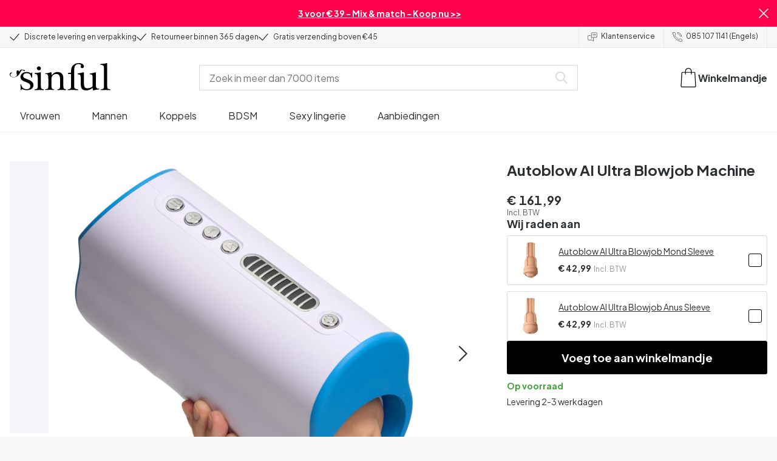

--- FILE ---
content_type: application/javascript; charset=UTF-8
request_url: https://dev.visualwebsiteoptimizer.com/j.php?a=846284&u=https%3A%2F%2Fwww.sinful.nl%2Fp%2Fautoblow-ai-ultra-blowjob-machine%2F2030481&vn=2.1&x=true
body_size: 11419
content:
(function(){function _vwo_err(e){function gE(e,a){return"https://dev.visualwebsiteoptimizer.com/ee.gif?a=846284&s=j.php&_cu="+encodeURIComponent(window.location.href)+"&e="+encodeURIComponent(e&&e.message&&e.message.substring(0,1e3)+"&vn=")+(e&&e.code?"&code="+e.code:"")+(e&&e.type?"&type="+e.type:"")+(e&&e.status?"&status="+e.status:"")+(a||"")}var vwo_e=gE(e);try{typeof navigator.sendBeacon==="function"?navigator.sendBeacon(vwo_e):(new Image).src=vwo_e}catch(err){}}try{var extE=0,prevMode=false;window._VWO_Jphp_StartTime = (window.performance && typeof window.performance.now === 'function' ? window.performance.now() : new Date().getTime());;;(function(){window._VWO=window._VWO||{};var aC=window._vwo_code;if(typeof aC==='undefined'){window._vwo_mt='dupCode';return;}if(window._VWO.sCL){window._vwo_mt='dupCode';window._VWO.sCDD=true;try{if(aC){clearTimeout(window._vwo_settings_timer);var h=document.querySelectorAll('#_vis_opt_path_hides');var x=h[h.length>1?1:0];x&&x.remove();}}catch(e){}return;}window._VWO.sCL=true;;window._vwo_mt="live";var localPreviewObject={};var previewKey="_vis_preview_"+846284;var wL=window.location;;try{localPreviewObject[previewKey]=window.localStorage.getItem(previewKey);JSON.parse(localPreviewObject[previewKey])}catch(e){localPreviewObject[previewKey]=""}try{window._vwo_tm="";var getMode=function(e){var n;if(window.name.indexOf(e)>-1){n=window.name}else{n=wL.search.match("_vwo_m=([^&]*)");n=n&&atob(decodeURIComponent(n[1]))}return n&&JSON.parse(n)};var ccMode=getMode("_vwo_cc");if(window.name.indexOf("_vis_heatmap")>-1||window.name.indexOf("_vis_editor")>-1||ccMode||window.name.indexOf("_vis_preview")>-1){try{if(ccMode){window._vwo_mt=decodeURIComponent(wL.search.match("_vwo_m=([^&]*)")[1])}else if(window.name&&JSON.parse(window.name)){window._vwo_mt=window.name}}catch(e){if(window._vwo_tm)window._vwo_mt=window._vwo_tm}}else if(window._vwo_tm.length){window._vwo_mt=window._vwo_tm}else if(location.href.indexOf("_vis_opt_preview_combination")!==-1&&location.href.indexOf("_vis_test_id")!==-1){window._vwo_mt="sharedPreview"}else if(localPreviewObject[previewKey]){window._vwo_mt=JSON.stringify(localPreviewObject)}if(window._vwo_mt!=="live"){;if(typeof extE!=="undefined"){extE=1}if(!getMode("_vwo_cc")){(function(){var cParam='';try{if(window.VWO&&window.VWO.appliedCampaigns){var campaigns=window.VWO.appliedCampaigns;for(var cId in campaigns){if(campaigns.hasOwnProperty(cId)){var v=campaigns[cId].v;if(cId&&v){cParam='&c='+cId+'-'+v+'-1';break;}}}}}catch(e){}var prevMode=false;_vwo_code.load('https://dev.visualwebsiteoptimizer.com/j.php?mode='+encodeURIComponent(window._vwo_mt)+'&a=846284&f=1&u='+encodeURIComponent(window._vis_opt_url||document.URL)+'&eventArch=true'+'&x=true'+cParam,{sL:window._vwo_code.sL});if(window._vwo_code.sL){prevMode=true;}})();}else{(function(){window._vwo_code&&window._vwo_code.finish();_vwo_ccc={u:"/j.php?a=846284&u=https%3A%2F%2Fwww.sinful.nl%2Fp%2Fautoblow-ai-ultra-blowjob-machine%2F2030481&vn=2.1&x=true"};var s=document.createElement("script");s.src="https://app.vwo.com/visitor-behavior-analysis/dist/codechecker/cc.min.js?r="+Math.random();document.head.appendChild(s)})()}}}catch(e){var vwo_e=new Image;vwo_e.src="https://dev.visualwebsiteoptimizer.com/ee.gif?s=mode_det&e="+encodeURIComponent(e&&e.stack&&e.stack.substring(0,1e3)+"&vn=");aC&&window._vwo_code.finish()}})();
;;window._vwo_cookieDomain="sinful.nl";;;;_vwo_surveyAssetsBaseUrl="https://cdn.visualwebsiteoptimizer.com/";;if(prevMode){return}if(window._vwo_mt === "live"){window.VWO=window.VWO||[];window._vwo_acc_id=846284;window.VWO._=window.VWO._||{};;;window.VWO.visUuid="D1E0ED246428DD041228851D62B10D171|3d684dfd6a9ca7624ac06c50c80c8b1f";
;_vwo_code.sT=_vwo_code.finished();window.VWO=window.VWO||[];window.VWO.consentMode=window.VWO.consentMode||{};window.VWO.consentMode.vTC=function(c,a,e,d,b,z,g,sT){const useLocalStorage=sT==="ls";const cookieName="_vwo_uuid_v2";const escapedCookieName=cookieName.replace(/([.*+?^${}()|[\]\\])/g,"\\$1");const cookieDomain=g;function getValue(){if(useLocalStorage){return localStorage.getItem(cookieName)}else{const match=e.cookie.replace(/(?:(?:^|.*;\s*)_vwo_uuid_v2\s*=\s*([^;]*).*$)|^.*$/,"$1");return match&&match!==e.cookie?match:null}}function setValue(value,days){if(useLocalStorage){localStorage.setItem(cookieName,value)}else{e.cookie=cookieName+"="+value+"; expires="+new Date(864e5*days+ +new Date).toGMTString()+"; domain="+cookieDomain+"; path=/"}}let existingValue=null;if(sT){const cookieMatch=e.cookie.replace(/(?:(?:^|.*;\s*)_vwo_uuid_v2\s*=\s*([^;]*).*$)|^.*$/,"$1");const cookieValue=cookieMatch&&cookieMatch!==e.cookie?cookieMatch:null;const lsValue=localStorage.getItem(cookieName);if(useLocalStorage){if(lsValue){existingValue=lsValue;if(cookieValue){e.cookie=cookieName+"=; expires=Thu, 01 Jan 1970 00:00:01 GMT; domain="+cookieDomain+"; path=/"}}else if(cookieValue){localStorage.setItem(cookieName,cookieValue);e.cookie=cookieName+"=; expires=Thu, 01 Jan 1970 00:00:01 GMT; domain="+cookieDomain+"; path=/";existingValue=cookieValue}}else{if(cookieValue){existingValue=cookieValue;if(lsValue){localStorage.removeItem(cookieName)}}else if(lsValue){e.cookie=cookieName+"="+lsValue+"; expires="+new Date(864e5*366+ +new Date).toGMTString()+"; domain="+cookieDomain+"; path=/";localStorage.removeItem(cookieName);existingValue=lsValue}}a=existingValue||a}else{a=e.cookie.replace(/(?:(?:^|.*;\s*)_vwo_uuid_v2\s*=\s*([^;]*).*$)|^.*$/,"$1")||a}-1==e.cookie.indexOf("_vis_opt_out")&&-1==d.location.href.indexOf("vwo_opt_out=1")&&(window.VWO.visUuid=a),a=a.split("|"),b=new Image,g=window._vis_opt_domain||c||d.location.hostname.replace(/^www\./,""),b.src="https://dev.visualwebsiteoptimizer.com/eu01/v.gif?cd="+(window._vis_opt_cookieDays||0)+"&a=846284&d="+encodeURIComponent(d.location.hostname.replace(/^www\./,"") || c)+"&u="+a[0]+"&h="+a[1]+"&t="+z,d.vwo_iehack_queue=[b],setValue(a.join("|"),366)}.bind(null,"sinful.nl",window.VWO.visUuid,document,window,0,_vwo_code.sT,"sinful.nl","false"||null);
;clearTimeout(window._vwo_settings_timer);window._vwo_settings_timer=null;;;;;var vwoCode=window._vwo_code;if(vwoCode.filterConfig&&vwoCode.filterConfig.filterTime==="balanced"){vwoCode.removeLoaderAndOverlay()}var vwo_CIF=false;var UAP=false;;;var _vwo_style=document.getElementById('_vis_opt_path_hides'),_vwo_css=(vwoCode.hide_element_style?vwoCode.hide_element_style():'{opacity:0 !important;filter:alpha(opacity=0) !important;background:none !important;transition:none !important;}')+':root {--vwo-el-opacity:0 !important;--vwo-el-filter:alpha(opacity=0) !important;--vwo-el-bg:none !important;--vwo-el-ts:none !important;}',_vwo_text="" + _vwo_css;window.VWO=window.VWO||[];window.VWO.consentMode=window.VWO.consentMode||{};window.VWO.consentMode.hideVwoText= function(){if (_vwo_style) { var e = _vwo_style.classList.contains("_vis_hide_layer") && _vwo_style; if (UAP && !UAP() && vwo_CIF && !vwo_CIF()) { e ? e.parentNode.removeChild(e) : _vwo_style.parentNode.removeChild(_vwo_style) } else { if (e) { var t = _vwo_style = document.createElement("style"), o = document.getElementsByTagName("head")[0], s = document.querySelector("#vwoCode"); t.setAttribute("id", "_vis_opt_path_hides"), s && t.setAttribute("nonce", s.nonce), t.setAttribute("type", "text/css"), o.appendChild(t) } if (_vwo_style.styleSheet) _vwo_style.styleSheet.cssText = _vwo_text; else { var l = document.createTextNode(_vwo_text); _vwo_style.appendChild(l) } e ? e.parentNode.removeChild(e) : _vwo_style.removeChild(_vwo_style.childNodes[0])}}};;window.VWO.ssMeta = { enabled: 0, noSS: 0 };;(function(){window.VWO=window.VWO||[];var i=window.VWO.consentMode=window.VWO.consentMode||{};function c(e,t){true?window.VWO._&&window.VWO._.phoenixMT&&window.VWO._.phoenixMT.trigger(e):window.VWO.consentMode[t]&&window.VWO.consentMode[t]()}function n(){i.tLocked=!0,[i.cTTimer,i.popupTimer].forEach(clearInterval)}function s(){document.cookie.includes("_vwo_consent=")&&i.setCookie("",0)}i.tLocked=!1,i.iLocked=!1,i.states={ACCEPTED:1,PENDING:2,REJECTED:3},i.hideVwoText||(i.hideVwoText=()=>{}),i.cConfig={pS:"",bE:null,cT:2000,cPB:"B",eT:true,cPBEexp:[]},i.cConfig.cPBEexp&&Array.isArray(i.cConfig.cPBEexp)&&(i._cPBEexpTypes=i.cConfig.cPBEexp),i.cookieName="_vwo_consent",i.domain=window._vis_opt_domain||window._vwo_cookieDomain||window.location.host,window.VWO.init=function(e){var t,o,{iState:e,tState:n}=function(e){var t=i.getState().split(",");if("object"==typeof e&&null!==e)return{iState:e.i||parseInt(t[0],10),tState:e.t||parseInt(t[1],10)};t=parseInt(e,10);return{iState:t,tState:t}}(e);o=n,(t=e)&&o&&(t!=i.states.PENDING||o!=i.states.PENDING)&&(i.setState(e+","+n),function(e){if(i.cConfig.eT){if(e==i.states.REJECTED)return i.processRejected(e),c("cCR","onConsentRejected");e==i.states.ACCEPTED&&"B"!==i.cConfig.cPB&&(i.hT=!1,i.cCA=!0,i.dT=!1,c("cCA","onConsentAccepted")),"B"===i.cConfig.cPB&&!function(e){i.tLocked||(e==i.states.ACCEPTED&&i.cConfig.bE&&"undefined"!=typeof _vwo_text&&i.hideVwoText(),i.handleBlockState(e))}(e)}}(n),i.handleInsightsState(e))},i.handleBlockState=function(e){var{ACCEPTED:t,REJECTED:o}=i.states;e==t?(c("cCA","onConsentAccepted"),i.initLoad(e),n()):e==o&&i.processRejected(e)},i.handleInsightsState=function(e){var{ACCEPTED:t,REJECTED:o}=i.states;i.iLocked||(e==t?(i.hTI=!1,c("cCAI","onInsightsConsentAccepted"),i.iLocked=!0):e==o?i.insightsRejected():i.hTI=!0)},i.handleState=function(e){var{ACCEPTED:t,REJECTED:o}=i.states;e!=t&&e!=o||i[e==t?"initLoad":"processRejected"](e)},i.handleBlock=function(e,t){var o;t.eT&&(i.strictMode&&e!=this.states.ACCEPTED?(i.dT=!0,i.tLocked=!0,s(),(o=document.getElementById("_vis_opt_path_hides"))&&o.parentNode.removeChild(o),this.handleState(this.states.PENDING)):(this.hideForBlock(e,t),this.handleBlockState(e)))},i.hideForBlock=function(e,t){if(null===e||e==this.states.PENDING){this.setTimerAndApplyFilter(t);try{var o="undefined"!=typeof _vwo_text?_vwo_text:""}catch(e){}-1!==o.indexOf("body")?(t=document.getElementById("_vis_opt_path_hides"))&&(t.removeAttribute("style"),"style"===t.tagName.toLowerCase())&&(t.textContent=""):this.hideVwoText()}else e==this.states.ACCEPTED&&this.hideVwoText()},i.handleOtherModes=function(e){if(!e||e==this.states.PENDING)return this.initLoad(e);this.handleState(e)},i.selectMode=function(e){var t=this.states;if(!e)return this.processRejected(t.REJECTED)&&this.insightsRejected();var[o,n]=this.getState().split(",");e.eT?(window.VWO.consentMode.cReady=!1,"A"===e.cPB&&n!=t.REJECTED&&i.vTC&&i.vTC(),"B"===e.cPB?this.handleBlock(n,e):this.handleOtherModes(n)):i.vTC&&i.vTC(),this.handleInsightsState(o)},i.setTimerAndApplyFilter=function(e){if(e.cT)try{i.applyFilters(e),i.popupTimer=setInterval((function(){i.applyFilters(e)&&clearInterval(i.popupTimer)}),100),i.cTTimer=setTimeout((function(){i.tLocked=!0,i.iLocked=!0,i.timeOut=!0,true?window.VWO._&&window.VWO._.phoenixMT&&window.VWO._.phoenixMT.trigger("cCT"):i.onConsentTimeout&&i.onConsentTimeout(),i.processRejected(i.states.REJECTED),clearInterval(i.popupTimer)}),e.cT)}catch(e){}},i.setState=function(e){let t=[];var o,n=document.cookie.split("; ").find(e=>e.startsWith("_vwo_consent=")),n=(n&&([o,...n]=decodeURIComponent(n.split("=")[1]).split(":"),t=n),encodeURIComponent(e+":"+t.join(":")));this.setCookie(n)},i.getState=function(){var o=document.cookie.match("(^|;)\\s*"+this.cookieName+"=\\s*([^;]+)");if(o){let[e,t]=decodeURIComponent(o[2]).split(":")[0].split(",");return t&&e||(t=e||"2",e=t),e+","+t}return o=encodeURIComponent("2,2:~"),this.setCookie(o),"2,2"},i.setCookie=function(e,t=31536e3){if(i.strictMode&&e[0]!=i.states.ACCEPTED&&0<t)return s();e=`_vwo_consent=${e}; path=/;domain=.${this.domain};max-age=`+t,t=window.VWO.ssMeta;t&&t.enabled&&!t.noSS&&(e+="; secure; samesite=none; Partitioned;"),document.cookie=e},i.initLoad=function(e){if(!window.VWO.consentMode.cReady)if(window.VWO.consentMode.cReady=!0,window.VWO.initVWOLib&&window.VWO.initVWOLib(),e!=i.states.PENDING||"P"!==i.cConfig.cPB&&"B"!==i.cConfig.cPB)i.hT=!1,i.vTC&&i.vTC(),i.processRejected(e),e==i.states.REJECTED&&(i.dT=!0),i.cCA=e==i.states.ACCEPTED;else{"P"===i.cConfig.cPB&&(i.hT=!0),i.deferredQueue=[];const t="undefined"!=typeof _vwo_code&&_vwo_code.finished();i.deferredQueue.push({method:"fn",payload:()=>{if("undefined"==typeof _vwo_code)return i.vTC&&i.vTC();var e=window._vwo_code.finished;window._vwo_code.finished=()=>t||!1,i.vTC&&i.vTC(),window._vwo_code.finished=e}})}},i.applyFilters=function(e){try{var t=window._vwo_code&&_vwo_text===_vwo_css;if(!t){var o,n,i,c,s,d,a,r,l,_,h=document.querySelector(e.pS);if(h||!document.getElementById("_vis_opt_overlay"))return o=2147483647,h&&((n=window.getComputedStyle(h).getPropertyValue("z-index"))&&"auto"!==n||(n=o),h.style.zIndex=n),i="position: fixed; top: 0; left: 0; right: 0; bottom: 0; height: 100%; width: 100%;-webkit-filter: blur(5px); filter: blur(5px); backdrop-filter: saturate(180%) blur(3px); -webkit-backdrop-filter: saturate(180%) blur(3px); z-index:"+((n=n||o)-1)+";",c=document.getElementById("_vis_opt_overlay"),s=e.bE?".vwo-overlay {"+i+"}":"",c?c.styleSheet?c.styleSheet.cssText=s:(d=document.createTextNode(s),c.appendChild(d),c.removeChild(c.childNodes[0])):(a=document.createElement("style"),r=document.getElementsByTagName("head")[0],l=document.getElementsByTagName("body")[0],(_=document.createElement("div")).classList.add("vwo-overlay"),l.prepend(_),a.setAttribute("id","_vis_opt_overlay"),a.setAttribute("type","text/css"),a.styleSheet?a.styleSheet.cssText=s:a.appendChild(document.createTextNode(s)),r.appendChild(a)),!!h}}catch(e){}},i.insightsRejected=function(){i.dTI=!0,c("cCRI","onInsightsConsentRejected"),i.iLocked=!0},i.processRejected=function(e){e==i.states.REJECTED&&(i.dT=!0,document.querySelectorAll('[id^="_vis_opt_path_hides"]').forEach(e=>e&&e.parentNode.removeChild(e)));var e=document.getElementsByClassName("vwo-overlay"),t=document.getElementsByClassName("vwo-content-loader"),o=document.getElementById("_vis_opt_overlay");(e=e&&e[0])&&e.parentElement.removeChild(e),(t=t&&t[0])&&t.parentElement.removeChild(t),o&&o.parentElement.removeChild(o),n()},"B"===i.cConfig.cPB&&i.cConfig.eT||i.hideVwoText(),"B"===i.cConfig.cPB&&(i.cConfig.cT<=0||null===i.cConfig.cT)&&i.cConfig.eT&&(i.strictMode=1);try{}catch(e){"function"==typeof _vwo_err&&_vwo_err(e)}i.selectMode(i.cConfig),window.VWO.consentState&&window.VWO.init(window.VWO.consentState)})();
;VWO._=VWO._||{};window._vwo_clicks=false;VWO._.allSettings=(function(){return{dataStore:{campaigns:{41:{"ep":1733388592000,"clickmap":0,"globalCode":[],"version":4,"muts":{"post":{"enabled":true,"refresh":true}},"mt":{"1":"9913903"},"triggers":[9660285],"pg_config":["1738258"],"segment_code":"true","exclude_url":"","ps":false,"metrics":[{"type":"g","id":1,"metricId":0}],"status":"RUNNING","urlRegex":"","ss":null,"type":"VISUAL_AB","pgre":true,"goals":{"1":{"identifier":null,"mca":false,"type":"CUSTOM_GOAL","url":"._vwo_coal_1727176851088"}},"pc_traffic":100,"id":41,"combs":{"1":0,"2":1},"varSegAllowed":false,"manual":false,"sections":{"1":{"variation_names":{"1":"Control","2":"Variation-1"},"segment":{"1":1,"2":1},"triggers":[],"variations":{"1":[{"rtag":"R_846284_41_1_1_0","xpath":".yrijto4b > div:nth-of-type(2) > div:nth-of-type(3) > button:nth-of-type(1)","dHE":true,"tag":"C_846284_41_1_1_0"}],"2":[{"xpath":".yrijtocd","tag":"C_846284_41_1_2_0","rtag":"R_846284_41_1_2_0"},{"xpath":".whewkv2 > div:nth-of-type(1) > div:nth-of-type(1) > article:nth-of-type(1) > p:nth-of-type(1) > a:nth-of-type(1) > span:nth-of-type(1)","tag":"C_846284_41_1_2_1","rtag":"R_846284_41_1_2_1"},{"xpath":".whewkv2 > div:nth-of-type(1) > div:nth-of-type(2) > article:nth-of-type(1) > p:nth-of-type(1) > a:nth-of-type(1) > span:nth-of-type(1)","tag":"C_846284_41_1_2_2","rtag":"R_846284_41_1_2_2"},{"xpath":".whewkv2 > div:nth-of-type(1) > div:nth-of-type(3) > article:nth-of-type(1) > p:nth-of-type(1) > a:nth-of-type(1) > span:nth-of-type(1)","tag":"C_846284_41_1_2_3","rtag":"R_846284_41_1_2_3"},{"xpath":".whewkv2 > div:nth-of-type(1) > div:nth-of-type(4) > article:nth-of-type(1) > p:nth-of-type(1) > a:nth-of-type(1) > span:nth-of-type(1)","tag":"C_846284_41_1_2_4","rtag":"R_846284_41_1_2_4"},{"xpath":".whewkv2 > div:nth-of-type(1) > div:nth-of-type(5) > article:nth-of-type(1) > p:nth-of-type(1) > a:nth-of-type(1) > span:nth-of-type(1)","tag":"C_846284_41_1_2_5","rtag":"R_846284_41_1_2_5"},{"xpath":".yrijto4b > div:nth-of-type(2) > div:nth-of-type(5) > div:nth-of-type(1) > span:nth-of-type(3)","tag":"C_846284_41_1_2_6","rtag":"R_846284_41_1_2_6"},{"rtag":"R_846284_41_1_2_7","xpath":".yrijto4b > div:nth-of-type(2) > div:nth-of-type(3) > button:nth-of-type(1)","dHE":true,"tag":"C_846284_41_1_2_7"}]},"path":""}},"stag":0,"name":"Campaign 35 - Anton test","multiple_domains":0,"comb_n":{"1":"Control","2":"Variation-1"},"ibe":0}, 35:{"ep":1727176471000,"clickmap":0,"globalCode":[],"version":4,"muts":{"post":{"enabled":true,"refresh":true}},"mt":{"1":"9660288"},"triggers":[9660285],"pg_config":["1688079"],"segment_code":"true","exclude_url":"","ps":false,"metrics":[{"type":"g","id":1,"metricId":0}],"status":"RUNNING","urlRegex":"","ss":null,"type":"VISUAL_AB","pgre":true,"goals":{"1":{"identifier":null,"mca":false,"type":"CUSTOM_GOAL","url":"._vwo_coal_1727176851088"}},"pc_traffic":100,"id":35,"combs":{"1":0,"2":1},"varSegAllowed":false,"manual":false,"sections":{"1":{"variation_names":{"1":"Control","2":"Variation-1"},"segment":{"1":1,"2":1},"triggers":[],"variations":{"1":[{"rtag":"R_846284_35_1_1_0","xpath":".yrijto4b > div:nth-of-type(2) > div:nth-of-type(4) > button:nth-of-type(1)","dHE":true,"tag":"C_846284_35_1_1_0"}],"2":[{"xpath":".yrijto4b > div:nth-of-type(2) > div:nth-of-type(4) > button:nth-of-type(1)","tag":"C_846284_35_1_2_0","rtag":"R_846284_35_1_2_0"}]},"path":""}},"stag":0,"name":"Campaign 35","multiple_domains":0,"comb_n":{"1":"Control","2":"Variation-1"},"ibe":0}},changeSets:{},plugins:{"DACDNCONFIG":{"SPA":true,"AST":true,"FB":false,"CKLV":false,"CINSTJS":false,"CRECJS":false,"eNC":false,"PRTHD":false,"aSM":false,"IAF":false,"CSHS":false,"BSECJ":false,"DT":{"DELAYAFTERTRIGGER":1000,"DEVICE":"mobile","TC":"function(){ return _vwo_t.cm('eO','js',VWO._.dtc.ctId); };","SEGMENTCODE":"function(){ return _vwo_s().f_e(_vwo_s().dt(),'mobile') };"},"SPAR":false,"DONT_IOS":false,"CJ":false,"RDBG":false,"DNDOFST":1000,"jsConfig":{"ast":1,"ivocpa":false,"m360":1,"earc":1,"vqe":false},"SCC":"{\"cache\":0,\"hE\":\"body\",\"sT\":2000}","debugEvt":false,"DLRE":false,"SST":false,"SD":false,"UCP":false},"IP":"18.220.22.133","LIBINFO":{"WORKER":{"HASH":"70faafffa0475802f5ee03ca5ff74179br"},"SURVEY_HTML":{"HASH":"9e434dd4255da1c47c8475dbe2dcce30br"},"SURVEY":{"HASH":"b93ecc4fa61d6c9ca49cd4ee0de76dfdbr"},"DEBUGGER_UI":{"HASH":"ac2f1194867fde41993ef74a1081ed6bbr"},"TRACK":{"LIB_SUFFIX":"","HASH":"13868f8d526ad3d74df131c9d3ab264bbr"},"HEATMAP_HELPER":{"HASH":"c5d6deded200bc44b99989eeb81688a4br"},"SURVEY_DEBUG_EVENTS":{"HASH":"682dde5d690e298595e1832b5a7e739bbr"},"EVAD":{"LIB_SUFFIX":"","HASH":""},"OPA":{"HASH":"47280cdd59145596dbd65a7c3edabdc2br","PATH":"\/4.0"}},"GEO":{"r":"OH","conC":"NA","vn":"geoip2","cEU":"","cn":"United States","cc":"US","c":"Columbus","rn":"Ohio"},"UA":{"dt":"spider","br":"Other","de":"Other","os":"MacOS","ps":"desktop:false:Mac OS X:10.15.7:ClaudeBot:1:Spider"},"PIICONFIG":false,"ACCTZ":"Europe\/Copenhagen"},vwoData:{"gC":null},crossDomain:{},integrations:{},events:{"gtm.select_promotion":{},"gtm.view_promotion":{},"gtm.begin_payment":{},"vwo_sessionSync":{},"vwo_screenViewed":{},"vwo_leaveIntent":{},"vwo_conversion":{},"vwo_dom_hover":{},"vwo_performance":{},"vwo_mouseout":{},"vwo_surveyDisplayed":{},"vwo_pageRefreshed":{},"vwo_appTerminated":{},"vwo_appGoesInBackground":{},"vwo_errorOnPage":{},"vwo_networkChanged":{},"vwo_autoCapture":{},"vwo_longPress":{},"gtm.view_cart":{},"vwo_doubleTap":{},"vwo_singleTap":{},"vwo_page_session_count":{},"vwo_rC":{},"vwo_vA":{},"vwo_survey_questionShown":{},"vwo_survey_display":{},"vwo_survey_close":{},"vwo_customConversion":{},"vwo_revenue":{},"vwo_customTrigger":{},"vwo_timer":{"nS":["timeSpent"]},"vwo_dom_scroll":{"nS":["pxBottom","bottom","top","pxTop"]},"vwo_pageView":{},"vwo_goalVisit":{"nS":["expId"]},"vwo_repeatedScrolled":{},"vwo_recommendation_block_shown":{},"vwo_surveyAttempted":{},"vwo_survey_questionAttempted":{},"vwo_variationShown":{},"vwo_dom_click":{"nS":["target.innerText","target"]},"vwo_appLaunched":{},"vwo_sdkUsageStats":{},"vwo_fmeSdkInit":{},"vwo_newSessionCreated":{},"vwo_repeatedHovered":{},"gtm.begin_checkout":{},"vwo_tabOut":{},"vwo_tabIn":{},"vwo_analyzeRecording":{},"vwo_appCrashed":{},"vwo_copy":{},"vwo_quickBack":{},"vwo_sdkDebug":{},"vwo_appNotResponding":{},"vwo_analyzeForm":{},"vwo_survey_attempt":{},"vwo_survey_complete":{},"vwo_selection":{},"vwo_surveyQuestionDisplayed":{},"gtm.select_item":{},"vwo_surveyQuestionAttempted":{},"vwo_pageUnload":{},"vwo_orientationChanged":{},"vwo_zoom":{},"vwo_appComesInForeground":{},"gtm.view_item":{},"gtm.add_to_cart":{},"vwo_scroll":{},"vwo_trackGoalVisited":{},"vwo_log":{},"vwo_syncVisitorProp":{},"vwo_fling":{},"vwo_dom_submit":{},"vwo_surveyClosed":{},"vwo_analyzeHeatmap":{},"vwo_surveyQuestionSubmitted":{},"vwo_debugLogs":{},"vwo_surveyCompleted":{},"vwo_surveyExtraData":{},"vwo_cursorThrashed":{},"vwo_survey_surveyCompleted":{},"vwo_survey_submit":{},"vwo_survey_reachedThankyou":{}},visitorProps:{"vwo_email":{},"vwo_domain":{}},uuid:"D1E0ED246428DD041228851D62B10D171",syV:{},syE:{},cSE:{},CIF:false,syncEvent:"sessionCreated",syncAttr:"sessionCreated"},sCIds:{},oCids:["41","35"],triggers:{"5":{"cnds":[{"event":"vwo_postInit","id":101}]},"9660285":{"cnds":["a",{"event":"vwo_mutationObserved","id":2},{"event":"vwo_notRedirecting","id":4,"filters":[]},{"event":"vwo_visibilityTriggered","id":5,"filters":[]},{"id":1000,"event":"vwo_pageView","filters":[]}],"dslv":2},"75":{"cnds":[{"event":"vwo_urlChange","id":99}]},"8":{"cnds":[{"event":"vwo_pageView","id":102}]},"9":{"cnds":[{"event":"vwo_groupCampTriggered","id":105}]},"2":{"cnds":[{"event":"vwo_variationShown","id":100}]},"9913903":{"cnds":[{"id":1000,"event":"vwo_dom_click","filters":[["event.target","sel","._vwo_coal_1727176851088"]]}],"dslv":2},"9660288":{"cnds":[{"id":1000,"event":"vwo_dom_click","filters":[["event.target","sel","._vwo_coal_1727176851088"]]}],"dslv":2}},preTriggers:{},tags:{},rules:[{"triggers":["9660285"],"tags":[{"data":"campaigns.41","id":"runCampaign","priority":4},{"data":"campaigns.35","triggerIds":["9660285"],"id":"runCampaign","priority":4}]},{"triggers":["9913903"],"tags":[{"id":"metric","data":{"type":"g","campaigns":[{"c":41,"g":1}]},"metricId":0}]},{"triggers":["9660288"],"tags":[{"id":"metric","data":{"type":"g","campaigns":[{"c":35,"g":1}]},"metricId":0}]},{"triggers":["5"],"tags":[{"id":"checkEnvironment"}]},{"triggers":["8"],"tags":[{"id":"prePostMutation","priority":3},{"id":"groupCampaigns","priority":2}]},{"triggers":["9"],"tags":[{"id":"visibilityService","priority":2}]},{"triggers":["2"],"tags":[{"id":"runTestCampaign"}]},{"triggers":["75"],"tags":[{"id":"urlChange"}]}],pages:{"ec":[{"1688076":{"inc":["o",["url","urlReg","(?i).*"]]}}]},pagesEval:{"ec":[1688076]},stags:{},domPath:{}}})();
;;var commonWrapper=function(argument){if(!argument){argument={valuesGetter:function(){return{}},valuesSetter:function(){},verifyData:function(){return{}}}}var getVisitorUuid=function(){if(window._vwo_acc_id>=1037725){return window.VWO&&window.VWO.get("visitor.id")}else{return window.VWO._&&window.VWO._.cookies&&window.VWO._.cookies.get("_vwo_uuid")}};var pollInterval=100;var timeout=6e4;return function(){var accountIntegrationSettings={};var _interval=null;function waitForAnalyticsVariables(){try{accountIntegrationSettings=argument.valuesGetter();accountIntegrationSettings.visitorUuid=getVisitorUuid()}catch(error){accountIntegrationSettings=undefined}if(accountIntegrationSettings&&argument.verifyData(accountIntegrationSettings)){argument.valuesSetter(accountIntegrationSettings);return 1}return 0}var currentTime=0;_interval=setInterval((function(){currentTime=currentTime||performance.now();var result=waitForAnalyticsVariables();if(result||performance.now()-currentTime>=timeout){clearInterval(_interval)}}),pollInterval)}};
        commonWrapper({valuesGetter:function(){return {"ga4s":0}},valuesSetter:function(data){var singleCall=data["ga4s"]||0;if(singleCall){window.sessionStorage.setItem("vwo-ga4-singlecall",true)}var ga4_device_id="";if(typeof window.VWO._.cookies!=="undefined"){ga4_device_id=window.VWO._.cookies.get("_ga")||""}if(ga4_device_id){window.vwo_ga4_uuid=ga4_device_id.split(".").slice(-2).join(".")}},verifyData:function(data){if(typeof window.VWO._.cookies!=="undefined"){return window.VWO._.cookies.get("_ga")||""}else{return false}}})();
        var pushBasedCommonWrapper=function(argument){var firedCamp={};if(!argument){argument={integrationName:"",getExperimentList:function(){},accountSettings:function(){},pushData:function(){}}}return function(){window.VWO=window.VWO||[];var getVisitorUuid=function(){if(window._vwo_acc_id>=1037725){return window.VWO&&window.VWO.get("visitor.id")}else{return window.VWO._&&window.VWO._.cookies&&window.VWO._.cookies.get("_vwo_uuid")}};var sendDebugLogsOld=function(expId,variationId,errorType,user_type,data){try{var errorPayload={f:argument["integrationName"]||"",a:window._vwo_acc_id,url:window.location.href,exp:expId,v:variationId,vwo_uuid:getVisitorUuid(),user_type:user_type};if(errorType=="initIntegrationCallback"){errorPayload["log_type"]="initIntegrationCallback";errorPayload["data"]=JSON.stringify(data||"")}else if(errorType=="timeout"){errorPayload["timeout"]=true}if(window.VWO._.customError){window.VWO._.customError({msg:"integration debug",url:window.location.href,lineno:"",colno:"",source:JSON.stringify(errorPayload)})}}catch(e){window.VWO._.customError&&window.VWO._.customError({msg:"integration debug failed",url:"",lineno:"",colno:"",source:""})}};var sendDebugLogs=function(expId,variationId,errorType,user_type){var eventName="vwo_debugLogs";var eventPayload={};try{eventPayload={intName:argument["integrationName"]||"",varId:variationId,expId:expId,type:errorType,vwo_uuid:getVisitorUuid(),user_type:user_type};if(window.VWO._.event){window.VWO._.event(eventName,eventPayload,{enableLogs:1})}}catch(e){eventPayload={msg:"integration event log failed",url:window.location.href};window.VWO._.event&&window.VWO._.event(eventName,eventPayload)}};var callbackFn=function(data){if(!data)return;var expId=data[1],variationId=data[2],repeated=data[0],singleCall=0,debug=0;var experimentList=argument.getExperimentList();var integrationName=argument["integrationName"]||"vwo";if(typeof argument.accountSettings==="function"){var accountSettings=argument.accountSettings();if(accountSettings){singleCall=accountSettings["singleCall"];debug=accountSettings["debug"]}}if(debug){sendDebugLogs(expId,variationId,"intCallTriggered",repeated);sendDebugLogsOld(expId,variationId,"initIntegrationCallback",repeated)}if(singleCall&&(repeated==="vS"||repeated==="vSS")||firedCamp[expId]){return}window.expList=window.expList||{};var expList=window.expList[integrationName]=window.expList[integrationName]||[];if(expId&&variationId&&["VISUAL_AB","VISUAL","SPLIT_URL"].indexOf(_vwo_exp[expId].type)>-1){if(experimentList.indexOf(+expId)!==-1){firedCamp[expId]=variationId;var visitorUuid=getVisitorUuid();var pollInterval=100;var currentTime=0;var timeout=6e4;var user_type=_vwo_exp[expId].exec?"vwo-retry":"vwo-new";var interval=setInterval((function(){if(expList.indexOf(expId)!==-1){clearInterval(interval);return}currentTime=currentTime||performance.now();var toClearInterval=argument.pushData(expId,variationId,visitorUuid);if(debug&&toClearInterval){sendDebugLogsOld(expId,variationId,"",user_type);sendDebugLogs(expId,variationId,"intDataPushed",user_type)}var isTimeout=performance.now()-currentTime>=timeout;if(isTimeout&&debug){sendDebugLogsOld(expId,variationId,"timeout",user_type);sendDebugLogs(expId,variationId,"intTimeout",user_type)}if(toClearInterval||isTimeout){clearInterval(interval)}if(toClearInterval){window.expList[integrationName].push(expId)}}),pollInterval||100)}}};window.VWO.push(["onVariationApplied",callbackFn]);window.VWO.push(["onVariationShownSent",callbackFn])}};
    var surveyDataCommonWrapper=function(argument){window._vwoFiredSurveyEvents=window._vwoFiredSurveyEvents||{};if(!argument){argument={getCampaignList:function(){return[]},surveyStatusChange:function(){},answerSubmitted:function(){}}}return function(){window.VWO=window.VWO||[];function getValuesFromAnswers(answers){return answers.map((function(ans){return ans.value}))}function generateHash(str){var hash=0;for(var i=0;i<str.length;i++){hash=(hash<<5)-hash+str.charCodeAt(i);hash|=0}return hash}function getEventKey(data,status){if(status==="surveySubmitted"){var values=getValuesFromAnswers(data.answers).join("|");return generateHash(data.surveyId+"_"+data.questionText+"_"+values)}else{return data.surveyId+"_"+status}}function commonSurveyCallback(data,callback,surveyStatus){if(!data)return;var surveyId=data.surveyId;var campaignList=argument.getCampaignList();if(surveyId&&campaignList.indexOf(+surveyId)!==-1){var eventKey=getEventKey(data,surveyStatus);if(window._vwoFiredSurveyEvents[eventKey])return;window._vwoFiredSurveyEvents[eventKey]=true;var surveyData={accountId:data.accountId,surveyId:data.surveyId,uuid:data.uuid};if(surveyStatus==="surveySubmitted"){Object.assign(surveyData,{questionType:data.questionType,questionText:data.questionText,answers:data.answers,answersValue:getValuesFromAnswers(data.answers),skipped:data.skipped})}var pollInterval=100;var currentTime=0;var timeout=6e4;var interval=setInterval((function(){currentTime=currentTime||performance.now();var done=callback(surveyId,surveyStatus,surveyData);var expired=performance.now()-currentTime>=timeout;if(done||expired){window._vwoFiredSurveyEvents[eventKey]=true;clearInterval(interval)}}),pollInterval)}}window.VWO.push(["onSurveyShown",function(data){commonSurveyCallback(data,argument.surveyStatusChange,"surveyShown")}]);window.VWO.push(["onSurveyCompleted",function(data){commonSurveyCallback(data,argument.surveyStatusChange,"surveyCompleted")}]);window.VWO.push(["onSurveyAnswerSubmitted",function(data){commonSurveyCallback(data,argument.answerSubmitted,"surveySubmitted")}])}};
    (function(){var VWOOmniTemp={};window.VWOOmni=window.VWOOmni||{};for(var key in VWOOmniTemp)Object.prototype.hasOwnProperty.call(VWOOmniTemp,key)&&(window.VWOOmni[key]=VWOOmniTemp[key]);window._vwoIntegrationsLoaded=1;pushBasedCommonWrapper({integrationName:"GA4",getExperimentList:function(){return [35,41]},accountSettings:function(){var accountIntegrationSettings={};if(accountIntegrationSettings["debugType"]=="ga4"&&accountIntegrationSettings["debug"]){accountIntegrationSettings["debug"]=1}else{accountIntegrationSettings["debug"]=0}return accountIntegrationSettings},pushData:function(expId,variationId){var accountIntegrationSettings={};var ga4Setup=accountIntegrationSettings["setupVia"]||"gtag";if(typeof window.gtag!=="undefined"&&ga4Setup=="gtag"){window.gtag("event","VWO",{vwo_campaign_name:window._vwo_exp[expId].name+":"+expId,vwo_variation_name:window._vwo_exp[expId].comb_n[variationId]+":"+variationId});window.gtag("event","experience_impression",{exp_variant_string:"VWO-"+expId+"-"+variationId});return true}return false}})();pushBasedCommonWrapper({integrationName:"GA4-GTM",getExperimentList:function(){return [35,41]},accountSettings:function(){var accountIntegrationSettings={};if(accountIntegrationSettings["debugType"]=="gtm"&&accountIntegrationSettings["debug"]){accountIntegrationSettings["debug"]=1}else{accountIntegrationSettings["debug"]=0}return accountIntegrationSettings},pushData:function(expId,variationId){var accountIntegrationSettings={};var ga4Setup=accountIntegrationSettings["setupVia"]||"gtm";var dataVariable=accountIntegrationSettings["dataVariable"]||"dataLayer";if(typeof window[dataVariable]!=="undefined"&&ga4Setup=="gtm"){window[dataVariable].push({event:"vwo-data-push-ga4",vwo_exp_variant_string:"VWO-"+expId+"-"+variationId});return true}return false}})();
        ;})();(function(){window.VWO=window.VWO||[];var pollInterval=100;var _vis_data={};var intervalObj={};var analyticsTimerObj={};var experimentListObj={};window.VWO.push(["onVariationApplied",function(data){if(!data){return}var expId=data[1],variationId=data[2];if(expId&&variationId&&["VISUAL_AB","VISUAL","SPLIT_URL"].indexOf(window._vwo_exp[expId].type)>-1){}}])})();;
;var vD=VWO.data||{};VWO.data={content:{"fns":{"list":{"vn":1,"args":{"1":{}}}}},as:"r3eu01.visualwebsiteoptimizer.com",dacdnUrl:"https://dev.visualwebsiteoptimizer.com",accountJSInfo:{"tpc":{},"collUrl":"https:\/\/dev.visualwebsiteoptimizer.com\/eu01\/","pvn":-1,"rp":30,"noSS":false,"ts":1768603489,"pc":{"t":0,"a":0}}};for(var k in vD){VWO.data[k]=vD[k]};var gcpfb=function(a,loadFunc,status,err,success){function vwoErr() {_vwo_err({message:"Google_Cdn failing for " + a + ". Trying Fallback..",code:"cloudcdnerr",status:status});} if(a.indexOf("/cdn/")!==-1){loadFunc(a.replace("cdn/",""),err,success); vwoErr(); return true;} else if(a.indexOf("/dcdn/")!==-1&&a.indexOf("evad.js") !== -1){loadFunc(a.replace("dcdn/",""),err,success); vwoErr(); return true;}};window.VWO=window.VWO || [];window.VWO._= window.VWO._ || {};window.VWO._.gcpfb=gcpfb;;window._vwoCc = window._vwoCc || {}; if (typeof window._vwoCc.dAM === 'undefined') { window._vwoCc.dAM = 1; };var d={cookie:document.cookie,URL:document.URL,referrer:document.referrer};var w={VWO:{_:{}},location:{href:window.location.href,search:window.location.search},_vwoCc:window._vwoCc};;window._vwo_cdn="https://dev.visualwebsiteoptimizer.com/cdn/";window._vwo_apm_debug_cdn="https://dev.visualwebsiteoptimizer.com/cdn/";window.VWO._.useCdn=true;window.vwo_eT="br";window._VWO=window._VWO||{};window._VWO.fSeg={};window._VWO.dcdnUrl="/dcdn/settings.js";;window.VWO.sTs=1768558302;window._VWO._vis_nc_lib=window._vwo_cdn+"edrv/beta/nc-4aec9edca4c36b97be5c2ced8212c056.br.js";var loadWorker=function(url){_vwo_code.load(url, { dSC: true, onloadCb: function(xhr,a){window._vwo_wt_l=true;if(xhr.status===200 ||xhr.status===304){var code="var window="+JSON.stringify(w)+",document="+JSON.stringify(d)+";window.document=document;"+xhr.responseText;var blob=new Blob([code||"throw new Error('code not found!');"],{type:"application/javascript"}),url=URL.createObjectURL(blob); var CoreWorker = window.VWO.WorkerRef || window.Worker; window.mainThread={webWorker:new CoreWorker(url)};window.vwoChannelFW=new MessageChannel();window.vwoChannelToW=new MessageChannel();window.mainThread.webWorker.postMessage({vwoChannelToW:vwoChannelToW.port1,vwoChannelFW:vwoChannelFW.port2},[vwoChannelToW.port1, vwoChannelFW.port2]);if(!window._vwo_mt_f)return window._vwo_wt_f=true;_vwo_code.addScript({text:window._vwo_mt_f});delete window._vwo_mt_f}else{if(gcpfb(a,loadWorker,xhr.status)){return;}_vwo_code.finish("&e=loading_failure:"+a)}}, onerrorCb: function(a){if(gcpfb(a,loadWorker)){return;}window._vwo_wt_l=true;_vwo_code.finish("&e=loading_failure:"+a);}})};loadWorker("https://dev.visualwebsiteoptimizer.com/cdn/edrv/beta/worker-bba337aadf7d025639ef267c383e98e1.br.js");;var _vis_opt_file;var _vis_opt_lib;var check_vn=function f(){try{var[r,n,t]=window.jQuery.fn.jquery.split(".").map(Number);return 2===r||1===r&&(4<n||4===n&&2<=t)}catch(r){return!1}};var uxj=vwoCode.use_existing_jquery&&typeof vwoCode.use_existing_jquery()!=="undefined";var lJy=uxj&&vwoCode.use_existing_jquery()&&check_vn();if(window.VWO._.allSettings.dataStore.previewExtraSettings!=undefined&&window.VWO._.allSettings.dataStore.previewExtraSettings.isSurveyPreviewMode){var surveyHash=window.VWO._.allSettings.dataStore.plugins.LIBINFO.SURVEY_DEBUG_EVENTS.HASH;var param1="evad.js?va=";var param2="&d=debugger_new";var param3="&sp=1&a=846284&sh="+surveyHash;_vis_opt_file=uxj?lJy?param1+"vanj"+param2:param1+"va_gq"+param2:param1+"edrv/beta/va_gq-7858345eb7cc0db72f0242da114ec8a1.br.js"+param2;_vis_opt_file=_vis_opt_file+param3;_vis_opt_lib="https://dev.visualwebsiteoptimizer.com/dcdn/"+_vis_opt_file}else if(window.VWO._.allSettings.dataStore.mode!=undefined&&window.VWO._.allSettings.dataStore.mode=="PREVIEW"){ var path1 = 'edrv/beta/pd_'; var path2 = window.VWO._.allSettings.dataStore.plugins.LIBINFO.EVAD.HASH + ".js"; ;_vis_opt_file=uxj?lJy?path1+"vanj.js":path1+"va_gq"+path2:path1+"edrv/beta/va_gq-7858345eb7cc0db72f0242da114ec8a1.br.js"+path2;_vis_opt_lib="https://dev.visualwebsiteoptimizer.com/cdn/"+_vis_opt_file}else{var vaGqFile="edrv/beta/va_gq-7858345eb7cc0db72f0242da114ec8a1.br.js";_vis_opt_file=uxj?lJy?"edrv/beta/vanj-5250888de03667beeed2f762acc64fc1.br.js":vaGqFile:"edrv/beta/va_gq-7858345eb7cc0db72f0242da114ec8a1.br.js";if(_vis_opt_file.indexOf("vanj")>-1&&!check_vn()){_vis_opt_file=vaGqFile}}window._vwo_library_timer=setTimeout((function(){vwoCode.removeLoaderAndOverlay&&vwoCode.removeLoaderAndOverlay();vwoCode.finish()}),vwoCode.library_tolerance&&typeof vwoCode.library_tolerance()!=="undefined"?vwoCode.library_tolerance():2500),_vis_opt_lib=typeof _vis_opt_lib=="undefined"?window._vwo_cdn+_vis_opt_file:_vis_opt_lib;var loadLib=function(url){_vwo_code.load(url, { dSC: true, onloadCb:function(xhr,a){window._vwo_mt_l=true;if(xhr.status===200 || xhr.status===304){if(!window._vwo_wt_f)return window._vwo_mt_f=xhr.responseText;_vwo_code.addScript({text:xhr.responseText});delete window._vwo_wt_f;}else{if(gcpfb(a,loadLib,xhr.status)){return;}_vwo_code.finish("&e=loading_failure:"+a);}}, onerrorCb: function(a){if(gcpfb(a,loadLib)){return;}window._vwo_mt_l=true;_vwo_code.finish("&e=loading_failure:"+a);}})};loadLib(_vis_opt_lib);VWO.load_co=function(u,opts){return window._vwo_code.load(u,opts);};;;;}}catch(e){_vwo_code.finish();_vwo_code.removeLoaderAndOverlay&&_vwo_code.removeLoaderAndOverlay();_vwo_err(e);window.VWO.caE=1}})();


--- FILE ---
content_type: image/svg+xml
request_url: https://eu-images.contentstack.com/v3/assets/blt70200aeea7ce7e0e/blt96da042daa4be26c/6524f2fc683e8eabebe8ec16/postnl.svg?quality=75&width=60&height=auto&format=webp&auto=webp&disable=upscale
body_size: 712
content:
<svg id="Layer_1" xmlns="http://www.w3.org/2000/svg" viewBox="0 0 75 74.2" height="29px" width="48px"><style>.st0{fill:none}.st1{fill:#a6acb2}.st2{fill:url(#SVGID_1_)}.st3{fill:#fff}.st4{fill:#383792}</style><path class="st0" d="M-37.5-37.8h150v150h-150z"/><path class="st1" d="M16.4.1c9 0 23.5 5.7 33.1 11C60.1 17 75 28.9 75 37.1c0 8.7-15.3 20.3-25.5 26-9.3 5.1-23.5 11.1-32.8 11.1-2.5 0-4.5-.4-6-1.2C3.4 68.9 0 51.5 0 37.1c0-7.3.9-15 2.6-21.4 2-7.6 4.8-12.6 8.1-14.5C12.1.5 14 .1 16.4.1"/><radialGradient id="SVGID_1_" cx="304.728" cy="1214.748" r="49.143" gradientTransform="translate(-283.6 -1185.99)" gradientUnits="userSpaceOnUse"><stop offset="0" stop-color="#ffc429"/><stop offset="1" stop-color="#f26f23"/></radialGradient><path class="st2" d="M72.5 37.3c0-6.2-11.7-17.1-24.2-24C33.8 5.4 17.4.8 12 3.7 5.9 7.1 2.5 24.1 2.5 37.3c0 13.3 3.2 30.1 9.5 33.6 5.8 3.2 21.5-1.5 36.2-9.7C61 54.3 72.5 43.9 72.5 37.3"/><path class="st3" d="M56.1 43.6l-.1-6.3c0-1.4-.5-2-1.6-2-.4 0-.9.1-1.3.4-.5.3-.8.5-1 .6l-.1.1v7.1s0 .1-.1.1h-2.8s-.1 0-.1-.1v-10c0-.2.1-.3.3-.3h2.5s.1 0 .1.1v.8s0 .1.1.1h.1l.1-.1c.3-.2.8-.5 1.1-.6.7-.3 1.4-.4 2-.4 2.3 0 3.5 1.3 3.5 3.8v6.7s0 .1-.1.1l-2.6-.1M61.3 43.6c-.1 0-.1 0 0 0l-.1-15.4c0-.1 0-.1.1-.1.2 0 1.7 1 2.2 1.5.4.4.6 1 .6 1.5v12.3s0 .1-.1.1h-2.7"/><path class="st4" d="M30.6 38.4c0 3.7-2.4 5.4-5.4 5.4-3 0-5.4-1.7-5.4-5.4s2.4-5.4 5.4-5.4c3 0 5.4 1.7 5.4 5.4m-3 0c0-2-1-2.8-2.3-2.8-1.3 0-2.3.9-2.3 2.8 0 1.8 1 2.8 2.3 2.8 1.3.1 2.3-.9 2.3-2.8zM44.7 30.4c0-.1 0-.1-.1-.1-.2 0-1.8 1-2.2 1.5-.4.4-.6 1-.6 1.5V40c0 2.9 1.7 3.8 3.5 3.8 1 0 1.7-.1 2.1-.4.1 0 .2-.1.2-.3v-1.9c0-.1 0-.1-.1-.1s-.8.3-1.2.3c-.9 0-1.5-.4-1.5-1.9v-3.8c0-.1 0-.1.1-.1h2.5c.1 0 .1 0 .1-.1v-2c0-.2-.1-.3-.3-.3h-2.3c-.1 0-.1 0-.1-.1l-.1-2.7M8.6 33.6c0-.2.2-.3.3-.3h3.9c3.9 0 5.9 2.3 5.9 5.3s-2.2 5.1-5.9 5.1h-1.2c-.1 0-.1 0-.1.1v4.9c0 .1 0 .1-.1.1-.2 0-1.8-1-2.2-1.5-.4-.4-.6-1-.6-1.5V33.6m7.2 4.8c0-1.3-.8-2.5-3-2.5h-1.2c-.1 0-.1 0-.1.1v4.8c0 .1 0 .1.1.1h1.2c2.6 0 3-1.8 3-2.5zM39 38c-.6-.4-1.4-.6-2.1-.7-.1 0-.6-.1-.7-.2-.9-.2-1.6-.4-1.6-.9s.5-.8 1.2-.8c.9 0 2.2.2 3.6.7.1 0 .2 0 .2-.1v-2c0-.1-.1-.3-.2-.3-.5-.2-2-.6-3.2-.6-1.4 0-2.5.3-3.3.9-.8.6-1.2 1.4-1.2 2.4 0 2.3 1.9 2.7 3.7 3.1.3.1.2.1.3.1.8.2 1.7.4 1.7 1 0 .2-.1.4-.2.5-.2.2-.6.3-1.2.3-1.1 0-3.3-.5-3.9-.7-.1 0-.1.1-.1.1v2c0 .1.1.3.2.3 0 0 1.9.6 3.6.6 3.1 0 4.7-1.2 4.7-3.4-.3-1-.7-1.8-1.5-2.3"/><path class="st3" d="M20.7 30.6c-.2 0-.4-.1-.4-.4V29c0-.3.2-.5.5-.5h8.9c.3 0 .5.2.5.5v1.1c0 .3-.1.4-.4.4h-9.1m8-3.1c-.1 0-.2 0-.2-.1v-.2c.3-.9 1.3-3.7 1.3-3.7.1-.2 0-.4-.2-.5l-.5-.2H29c-.1 0-.2 0-.2.1-.2.5-.3.8-.5 1.3 0 .1-.1.1-.2.1h-1c-.1 0-.1 0-.2-.1v-.2c.3-.9.5-1.6.9-2.4.1-.1.2-.4.6-.4h.2c.3.1.7.2 1.1.3.3.1.6.2 1 .3 1 .4 1 1.1.8 1.8-.1.4-.7 2.1-1.1 3.1-.1.2-.1.4-.2.5 0 .1-.1.2-.3.2h-1.2zm-4.1 0c-.2 0-.2-.2-.2-.3 0-.1-.1-5.3-.1-6 0-.1 0-.2.1-.2 0 0 .1-.1.2-.1H26c.1 0 .1 0 .2.1s.1.2.1.2c0 .7-.1 5.9-.1 6 0 0 0 .3-.2.3h-1.4zm-4.1 0c-.2 0-.2-.1-.3-.2 0-.1-.1-.3-.2-.5-.4-1-.9-2.6-1.1-3.1-.2-.7-.2-1.5.8-1.8.3-.1.7-.2 1-.3.4-.1.8-.2 1.1-.3h.2c.3 0 .5.2.6.4.4.8.6 1.5.9 2.4v.2s-.1.1-.2.1h-1c-.1 0-.2 0-.2-.1-.2-.5-.3-.9-.5-1.3 0 0-.1-.1-.2-.1h-.1l-.5.2c-.2.1-.3.3-.2.5 0 0 1 2.8 1.3 3.7v.2s-.1.1-.2.1c0-.1-1.2-.1-1.2-.1zm4.7-7.6c-.1 0-.1 0-.2-.1-.4-.3-.8-.7-1.1-1.1 0 0-.1-.1 0-.3.3-.5.8-.8 1.2-1.2h.2c.4.3.8.7 1.2 1.2.1.1.1.2 0 .3-.3.4-.7.8-1.1 1.1-.1.1-.1.1-.2.1z"/></svg>

--- FILE ---
content_type: application/javascript; charset=UTF-8
request_url: https://www.sinful.nl/_next/static/chunks/4503.78636954f3cfb922.js
body_size: 2690
content:
try{!function(){var e="undefined"!=typeof window?window:"undefined"!=typeof global?global:"undefined"!=typeof globalThis?globalThis:"undefined"!=typeof self?self:{},t=(new e.Error).stack;t&&(e._sentryDebugIds=e._sentryDebugIds||{},e._sentryDebugIds[t]="d22d8765-79ee-41b6-900d-4cf9274accf7",e._sentryDebugIdIdentifier="sentry-dbid-d22d8765-79ee-41b6-900d-4cf9274accf7")}()}catch(e){}try{!function(){var e="undefined"!=typeof window?window:"undefined"!=typeof global?global:"undefined"!=typeof globalThis?globalThis:"undefined"!=typeof self?self:{},t=(new e.Error).stack;t&&(e._sentryDebugIds=e._sentryDebugIds||{},e._sentryDebugIds[t]="d22d8765-79ee-41b6-900d-4cf9274accf7",e._sentryDebugIdIdentifier="sentry-dbid-d22d8765-79ee-41b6-900d-4cf9274accf7")}()}catch(e){}"use strict";(self.webpackChunk_N_E=self.webpackChunk_N_E||[]).push([[4503],{54503:(e,t,n)=>{n.r(t),n.d(t,{CMSProvider:()=>eo});var o=n(10283),a=n(20471),r=n(36460),d=n(24342),l=n(42005),i=n(99086),s=n(99955),p=n(32290),c=n(58363),u=n(67664),b=n(93345),m=n(99170),h=n(19107),f=n(47662);let y=(0,p.default)(()=>Promise.resolve().then(n.bind(n,99170)).then(e=>e.ProductList),{loadableGenerated:{webpack:()=>[99170]}}),w="productList";function k(e){let{types:t,attributes:n,listName:a,defaultSorting:r,...d}=e,{i18n:i,locale:s}=(0,l.useStoreConfig)(),[p,f]=(0,c.useState)([]),{setStaticFilters:k,staticFilters:C,getHref:v,plContentEntries:g}=(0,b.useCategoryPageContext)(),P=g?(0,u.lY)(g):[],G=(0,u.Po)({types:t,filters:d.filters,defaultSorting:r,staticFilters:C,attributes:n,locale:s,listName:a,listType:"plp",contentCards:P}),T=(0,c.useCallback)((e,t)=>{let n=t&&k?k(t):C.find(e=>null==e?void 0:e.selected),o=(0,u.bh)(n,s),a=v?v(o,e):"".concat(window.location.pathname,"?").concat(e);window.history.replaceState({...window.history.state,as:a,url:a,...w?{[(0,h.Wl)(w)]:!0}:{}},"",a)},[k,C,s,v]),_=(0,c.useMemo)(()=>Object.values([...(0,m.getGlobalFilters)(i.t,s),...G.dynamicFilterOptions.filter(e=>e.name)].reduce((e,t,n)=>(e[t.name]={index:n,item:t},e),{})).sort((e,t)=>e.index-t.index).map(e=>{let{item:t}=e;return t}),[G.dynamicFilterOptions,i.t,s]),S=(0,c.useMemo)(()=>{var e;let t={[null!=(e=G.defaultSorting)?e:"variants.attributes.popularity_by_sinful.".concat(s," desc")]:i.t("global_elements.sorting.sorting_option_most_popular"),"variants.scopedPrice.currentValue.centAmount asc":i.t("global_elements.sorting.sorting_option_price"),"variants.scopedPrice.currentValue.centAmount desc":i.t("global_elements.sorting.sorting_option_price_desc"),["variants.attributes.bayesian_average_rating.".concat(s," desc")]:i.t("global_elements.sorting.sorting_option_best_reviewed_desc"),"lastModifiedAt asc":i.t("global_elements.sorting.sorting_option_most_recent")};return{staticFilters:G.staticFilters,setOrderFilters:f,orderFilters:p,filterOptions:_,onFilter:T,sortingOptions:t}},[s,i,_,T,p,f,G.defaultSorting,G.staticFilters]);return(0,o.jsx)(m.FilterContext.Provider,{value:S,children:(0,o.jsx)(y,{...G,onFilter:T})})}var C=n(37011);let v=(0,p.default)(()=>Promise.resolve().then(n.bind(n,99170)).then(e=>e.ProductSlider),{loadableGenerated:{webpack:()=>[99170]}}),g={tablet:5,mobile:2.4};function P(e){let{header:t,skus:n,keepSkuOrder:a,listType:r}=e,{products:d,isLoadingInitialData:l}=(0,m.useProducts)({skus:n,limit:10}),i=(0,c.useMemo)(()=>a?(0,m.sortProducts)(d,n):d,[a,d,n]);return(0,o.jsx)(v,{loading:l,products:i,header:t,slidesPerView:g,listType:r,listName:"manual-product-slider",spaceBetween:{mobile:"lg"}})}var G=n(37811);let T=(0,p.default)(()=>Promise.resolve().then(n.bind(n,36460)).then(e=>e.Author),{loadableGenerated:{webpack:()=>[36460]}}),_=(0,p.default)(()=>Promise.resolve().then(n.bind(n,93345)).then(e=>e.SeoColumns),{loadableGenerated:{webpack:()=>[93345]}}),S=(0,p.default)(()=>Promise.resolve().then(n.bind(n,93345)).then(e=>e.CtaButton),{loadableGenerated:{webpack:()=>[93345]}}),B=(0,p.default)(()=>Promise.resolve().then(n.bind(n,93345)).then(e=>e.DateField),{loadableGenerated:{webpack:()=>[93345]}}),I=(0,p.default)(()=>Promise.resolve().then(n.bind(n,93345)).then(e=>e.MappedArticleVideo),{loadableGenerated:{webpack:()=>[93345]}}),x=(0,p.default)(()=>Promise.resolve().then(n.bind(n,93345)).then(e=>e.MappedText),{loadableGenerated:{webpack:()=>[93345]}}),D=(0,p.default)(()=>Promise.resolve().then(n.bind(n,93345)).then(e=>e.CuratedProductSlider),{loadableGenerated:{webpack:()=>[93345]}}),M=(0,p.default)(()=>Promise.resolve().then(n.bind(n,93345)).then(e=>e.MappedImage),{loadableGenerated:{webpack:()=>[93345]}}),j=(0,p.default)(()=>Promise.resolve().then(n.bind(n,93345)).then(e=>e.MappedReviewEngine),{loadableGenerated:{webpack:()=>[93345]}}),E=(0,p.default)(()=>Promise.resolve().then(n.bind(n,93345)).then(e=>e.MappedBigNumber),{loadableGenerated:{webpack:()=>[93345]}}),F=(0,p.default)(()=>Promise.resolve().then(n.bind(n,93345)).then(e=>e.Ratings),{loadableGenerated:{webpack:()=>[93345]}}),R=(0,p.default)(()=>Promise.resolve().then(n.bind(n,93345)).then(e=>e.MappedArticleCarousel),{loadableGenerated:{webpack:()=>[93345]}}),A=(0,p.default)(()=>Promise.resolve().then(n.bind(n,93345)).then(e=>e.CMSProvider),{loadableGenerated:{webpack:()=>[93345]}}),N=(0,p.default)(()=>Promise.resolve().then(n.bind(n,93345)).then(e=>e.ProductCardGroup),{loadableGenerated:{webpack:()=>[93345]}}),L=(0,p.default)(()=>Promise.resolve().then(n.bind(n,93345)).then(e=>e.BuyNowButton),{loadableGenerated:{webpack:()=>[93345]}}),O=(0,p.default)(()=>Promise.resolve().then(n.bind(n,93345)).then(e=>e.Compare),{loadableGenerated:{webpack:()=>[93345]}}),V=(0,p.default)(()=>Promise.resolve().then(n.bind(n,93345)).then(e=>e.HorizontalGraph),{loadableGenerated:{webpack:()=>[93345]}}),q=(0,p.default)(()=>Promise.resolve().then(n.bind(n,93345)).then(e=>e.MappedCircleGraph),{loadableGenerated:{webpack:()=>[93345]}}),z=(0,p.default)(()=>Promise.resolve().then(n.bind(n,93345)).then(e=>e.IconFact),{loadableGenerated:{webpack:()=>[93345]}}),H=(0,p.default)(()=>Promise.resolve().then(n.bind(n,93345)).then(e=>e.KlaviyoNewsletterSignUp),{loadableGenerated:{webpack:()=>[93345]}}),K=(0,p.default)(()=>Promise.resolve().then(n.bind(n,93345)).then(e=>e.Sleeknote),{loadableGenerated:{webpack:()=>[93345]}}),U=(0,p.default)(()=>Promise.resolve().then(n.bind(n,93345)).then(e=>e.HundredPercentGraph),{loadableGenerated:{webpack:()=>[93345]}}),J=(0,p.default)(()=>Promise.resolve().then(n.bind(n,93345)).then(e=>e.HorizontalComparisonGraph),{loadableGenerated:{webpack:()=>[93345]}}),Q=(0,p.default)(()=>Promise.resolve().then(n.bind(n,93345)).then(e=>e.VerticalGraph),{loadableGenerated:{webpack:()=>[93345]}}),W=(0,p.default)(()=>Promise.resolve().then(n.bind(n,36460)).then(e=>e.StudentDiscount),{loadableGenerated:{webpack:()=>[36460]}}),Y=(0,p.default)(()=>Promise.resolve().then(n.bind(n,93345)).then(e=>e.PlayableGame),{loadableGenerated:{webpack:()=>[93345]}}),X=(0,p.default)(()=>Promise.resolve().then(n.bind(n,99170)).then(e=>e.BuyNowButton),{loadableGenerated:{webpack:()=>[99170]}}),Z=(0,p.default)(()=>Promise.resolve().then(n.bind(n,99170)).then(e=>e.ProductCardGroup),{loadableGenerated:{webpack:()=>[99170]}}),$=(0,p.default)(()=>n.e(8830).then(n.bind(n,38830)).then(e=>e.ProductGrid),{loadableGenerated:{webpack:()=>[38830]}}),ee={[r.ComponentType.Author]:T,[r.ComponentType.SeoColumns]:_,[r.ComponentType.CtaButton]:S,[r.ComponentType.Date]:B,[r.ComponentType.Video]:I,[r.ComponentType.Text]:x,[r.ComponentType.BannerDesktop]:b.BannerDesktop,[r.ComponentType.BannerMobile]:b.BannerMobile,[r.ComponentType.CuratedProducts]:D,[r.ComponentType.Image]:M,[r.ComponentType.ReviewEngine]:j,[r.ComponentType.BigNumber]:E,[r.ComponentType.Ratings]:F,[r.ComponentType.GridTiles]:b.GridTiles,[r.ComponentType.Slider]:b.Slider,[r.ComponentType.ImageRow]:b.ImageRow,[r.ComponentType.ArticleCarousel]:R,[r.ComponentType.ProductCards]:N,[r.ComponentType.Compare]:O,[r.ComponentType.HorizontalGraph]:V,[r.ComponentType.IconTextGraph]:q,[r.ComponentType.IconFact]:z,[r.ComponentType.BuyNowButton]:L,[r.ComponentType.SignUp]:H,[r.ComponentType.Sleeknote]:K,[r.ComponentType.HundredPercentGraph]:U,[r.ComponentType.HorizontalComparisonGraph]:J,[r.ComponentType.VerticalGraph]:Q,[r.ComponentType.StudentDiscount]:W,[r.ComponentType.PlayableGame]:Y,[r.ComponentType.RecommendationGrid]:$},et=G.env.DISABLE_BASKET,en={components:ee,fetchContent:(0,s.C6)(e=>{let{locale:t,query:n,type:o,references:a,includeCount:r,limit:d,skip:l,sort:i}=e,s="",p="";{let e=new URLSearchParams(location.search);p=e.get("previewEnv"),s=e.get("previewToken")}return{endpoint:"/content_types/".concat(o,"/entries"),headers:{api_key:"blt70200aeea7ce7e0e",access_token:s||"cs119f60aadda99d13d32565b2"},parameters:{environment:p||"production",locale:t.toLowerCase(),query:n||void 0,include_count:r,desc:i,...d?{limit:d}:{},...l?{skip:l}:{},...(null==a?void 0:a.length)?a.reduce((e,t,n)=>({...e,["include[".concat(n,"]")]:t}),{}):{}}}},{host:"https://eu-cdn.contentstack.com/v3"}),subscribeToNewsletter:(0,s.C6)(e=>({endpoint:"/client/subscriptions",method:"POST",body:JSON.stringify(e)}),{host:"https://a.klaviyo.com",headers:{revision:C.RR},parameters:{company_id:"RE2BEJ"}}),ProductList:function(e){return(0,o.jsx)(f.az,{"data-testid":"ProductListContainer",children:(0,o.jsx)(h.bE,{id:w,margin:"400px",fallback:(0,o.jsx)(m.ProductListSkeleton,{}),children:(0,o.jsx)(c.Suspense,{fallback:(0,o.jsx)(m.ProductListSkeleton,{}),children:(0,o.jsx)(k,{...e})})})})},ProductSlider:function(e){return(0,o.jsx)(h.bE,{margin:"250px",fallback:(0,o.jsx)(m.ProductSliderSkeleton,{header:e.header,slidesPerView:g}),children:(0,o.jsx)(P,{...e})})},ProductCardGroup:function(e){let{basket:t,updateBasketItem:n}=(0,a.M2)(),{currency:r,locale:d,storeKey:s}=(0,l.useStoreConfig)(),{track:p}=(0,i.z1)(),{getToken:b}=(0,a.D9)(),m=(0,c.useCallback)(async e=>{let o=(0,u._k)({product:e,basket:t,currency:r,locale:d,storeKey:s}),l=(0,a.fc)({item:o,newQuantity:o.quantity,coupon:(0,a.Sw)(t)}),i=t?(0,a.LF)(t,l.sku):[];p("updateBasket",{items:[l],allBasketItems:[...i,l],basketId:b("BASKET_ID"),orderId:b("ORDER_ID")}),n([o].map(e=>({item:e,quantity:e.quantity}))).catch(()=>{})},[t,r,d,s,p,n,b]);return(0,o.jsx)(Z,{skus:e.skus,onAddToBasket:et?void 0:m})},BuyNowButton:function(e){let{basket:t,updateBasketItem:n}=(0,a.M2)(),{currency:r,locale:d,storeKey:s}=(0,l.useStoreConfig)(),{track:p}=(0,i.z1)(),{getToken:b}=(0,a.D9)(),m=(0,c.useCallback)(async e=>{let o=(0,u._k)({product:e,basket:t,currency:r,locale:d,storeKey:s});p("updateBasket",{items:[(0,a.fc)({item:o,newQuantity:o.quantity,coupon:(0,a.Sw)(t)})],basketId:b("BASKET_ID"),orderId:b("ORDER_ID")}),n([o].map(e=>({item:e,quantity:e.quantity}))).catch(()=>{})},[t,r,d,s,p,n,b]);return et?(0,o.jsx)(o.Fragment,{}):(0,o.jsx)(X,{onAddToBasket:m,...e})},hierarchy:d.n,avisRating:"287;4.36"};function eo(e){let{children:t}=e,n=(0,c.useMemo)(()=>({...en}),[]);return(0,o.jsx)(A,{provider:n,children:t})}}}]);

--- FILE ---
content_type: application/javascript; charset=UTF-8
request_url: https://www.sinful.nl/_next/static/chunks/446-dfe1cc338f822670.js
body_size: 3316
content:
try{!function(){var e="undefined"!=typeof window?window:"undefined"!=typeof global?global:"undefined"!=typeof globalThis?globalThis:"undefined"!=typeof self?self:{},t=(new e.Error).stack;t&&(e._sentryDebugIds=e._sentryDebugIds||{},e._sentryDebugIds[t]="841757f0-c7f3-435d-bee8-a36d395a5720",e._sentryDebugIdIdentifier="sentry-dbid-841757f0-c7f3-435d-bee8-a36d395a5720")}()}catch(e){}try{!function(){var e="undefined"!=typeof window?window:"undefined"!=typeof global?global:"undefined"!=typeof globalThis?globalThis:"undefined"!=typeof self?self:{},t=(new e.Error).stack;t&&(e._sentryDebugIds=e._sentryDebugIds||{},e._sentryDebugIds[t]="841757f0-c7f3-435d-bee8-a36d395a5720",e._sentryDebugIdIdentifier="sentry-dbid-841757f0-c7f3-435d-bee8-a36d395a5720")}()}catch(e){}"use strict";(self.webpackChunk_N_E=self.webpackChunk_N_E||[]).push([[446],{90446:(e,t,r)=>{r.r(t),r.d(t,{AffiliateContext:()=>o,AffiliateProvider:()=>l,GlobalAffiliateComponents:()=>u,SuccessAffiliateComponents:()=>f,adrecordAffiliate:()=>I,awinAffiliate:()=>h,circlewiseAffiliate:()=>v,createAffiliateConfig:()=>d,csvToRecord:()=>g,daisyconAffiliate:()=>P,groupTotalPriceByBrand:()=>m,itemIsCalendar:()=>p,itemsToCalendarGroupPrice:()=>b,kwankoAffiliate:()=>A,partnerAdsAffiliate:()=>x,tradedoublerAffiliate:()=>S,useAffiliateContext:()=>s});var n=r(58363),a=r(10283),c=r(5032),i=r(42005),o=(0,n.createContext)({affiliateProviders:[],providerConfigs:{},renderScriptTag:n.Fragment});function l(e){return(0,a.jsx)(o.Provider,{value:e.config,children:e.children})}function s(){return(0,n.useContext)(o)}function d(e,t){let r=arguments.length>2&&void 0!==arguments[2]?arguments[2]:n.Fragment;return{affiliateProviders:e,providerConfigs:t,renderScriptTag:r}}function u(){let{affiliateProviders:e,providerConfigs:t,renderScriptTag:r}=s();return(0,a.jsx)(a.Fragment,{children:e.filter(e=>e.isActive(t)).map((e,c)=>(0,a.jsx)(n.Fragment,{children:e.renderGlobal({config:t,Script:r})},c))})}function f(e){let{affiliateProviders:t,providerConfigs:r,renderScriptTag:c}=s();return(0,a.jsx)(a.Fragment,{children:t.filter(e=>e.isActive(r)).map((t,i)=>(0,a.jsx)(n.Fragment,{children:t.renderSuccess({...e,config:r,Script:c})},i))})}function g(e){return e.split(";").reduce((e,t)=>{let[r,n]=t.split(":");return{...e,[r]:n}},{})}function m(e,t,r){return Object.entries(e.reduce((e,n)=>{var a,c;let i=t.find(e=>e.toLowerCase()===n.brand.toLowerCase())||r;return{...e,[i]:{exclVat:(null==(a=e[i])?void 0:a.exclVat)?e[i].exclVat+n.totalPrice:n.totalPrice,inclVat:(null==(c=e[i])?void 0:c.inclVat)?e[i].inclVat+n.totalPriceInclVat:n.totalPriceInclVat}}},{})).map(e=>{let[t,r]=e;return{group:t,totalPrice:r}})}function p(e){var t;return"sinful"===e.brand.toLowerCase()&&(null==(t=e.subBrand)?void 0:t.toLocaleLowerCase())==="calendar"}function b(e){let t=e.filter(e=>p(e));if(t.length)return{group:"sinful_calendar",totalPrice:t.reduce((e,t)=>({inclVat:e.inclVat+t.totalPriceInclVat,exclVat:e.inclVat+t.totalPrice}),{inclVat:0,exclVat:0})}}var h={isActive:e=>{let{awinAdId:t}=e;return!!t},renderGlobal:e=>{let{config:t,Script:r}=e;return(0,a.jsx)(r,{src:"https://www.dwin1.com/".concat(t.awinAdId,".js"),defer:!0})},renderSuccess:e=>{let{config:t,order:r,Script:n}=e,c=Object.keys(t.awinCommissionGroups),i=m(r.lineItems,c,"defaultGroup"),o=r.lineItems.reduce((e,t)=>e+t.totalPrice,0),l=t.awinAdId,s=o.toFixed(2),d=r.currencyCode,u=r.orderRef,f=i.map(e=>{let{group:r,totalPrice:n}=e;return"".concat(t.awinCommissionGroups[r],":").concat(n.exclVat.toFixed(2))}).join("|"),g=r.discountCodes.join("|"),p=t.awinChannel,b=t.awinTestEnvironment?"1":"0";return(0,a.jsxs)(a.Fragment,{children:[(0,a.jsx)("img",{src:"https://www.awin1.com/sread.img?tt=ns&tv=2&merchant=".concat(l,"&amount=").concat(s,"&cr=").concat(d,"&ref=").concat(u,"&parts=").concat(f,"&vc=").concat(g,"&ch=").concat(p,"&testmode=").concat(b),width:"0",height:"0"}),(0,a.jsx)(n,{children:'\n				//<![CDATA[\n				/*** Do not change ***/\n				var AWIN_INITIALIZED = typeof AWIN != "undefined";\n				var AWIN = AWIN || {};\n				AWIN.Tracking = AWIN.Tracking || {};\n				AWIN.Tracking.Sale = AWIN.Tracking.Sale || {};\n				/*** Set your transaction parameters ***/\n				AWIN.Tracking.Sale.amount = "'.concat(s,'";\n				AWIN.Tracking.Sale.channel = "').concat(p,'";\n				AWIN.Tracking.Sale.currency = "').concat(d,'";\n				AWIN.Tracking.Sale.orderRef = "').concat(u,'";\n				AWIN.Tracking.Sale.parts = "').concat(f,'";\n				AWIN.Tracking.Sale.test = "').concat(b,'";\n				AWIN.Tracking.Sale.voucher = "').concat(g,'";\n				if (AWIN_INITIALIZED) AWIN.Tracking.run();\n				//]]>		\n				')})]})}},w="adrecord_trackID",I={isActive:e=>{let{adrecordProgramId:t}=e;return!!t},renderGlobal:function(){let e=new URL(window.location.toString()).searchParams.get("trackID");return(0,i.uC)({onConsentChange:t=>{e&&t.marketing&&(0,c.TV)(w,e,90)}}),(0,a.jsx)(a.Fragment,{})},renderSuccess:e=>{let{config:t,order:r}=e,n=(0,c.Ri)(w);if(!n||!t.adrecordProgramId)return(0,a.jsx)(a.Fragment,{});let i=r.lineItems.filter(e=>!p(e)),o=Object.keys(g(t.adrecordCategories)),l=b(r.lineItems),s=[...l?[l]:[],...m(i,o,"standard")],d=s.reduce((e,t)=>e+t.totalPrice.exclVat,0),u=new URLSearchParams([["trackID",n],["programID",t.adrecordProgramId],["orderValue",d.toString()],["orderID",r.orderRef],["couponCode",r.discountCodes.join()],["orderComment",JSON.stringify(s.filter(c.q3).map(e=>({category:e.group,sum:e.totalPrice.exclVat})))]]);return fetch(t.adrecordUrl+"?"+u).then(()=>{(0,c.Yj)(w)}).catch(()=>{(0,c.Yj)(w)}),(0,a.jsx)(a.Fragment,{})}},y="kwanko_ID",A={isActive:e=>{let{kwankoUrl:t}=e;return!!t},renderGlobal:function(){let e=new URL(window.location.toString()).searchParams.get("kwkuniv"),t=(0,n.useCallback)(t=>{e&&t.marketing&&(0,c.TV)(y,e,90),t.marketing||(0,c.Yj)(y)},[e]);return(0,i.uC)({onConsentChange:t}),(0,a.jsx)(a.Fragment,{})},renderSuccess:e=>{var t;let{config:r,order:n}=e,i=(0,c.Ri)(y);if(!i||!r.kwankoUrl)return(0,c.Yj)(y),(0,a.jsx)(a.Fragment,{});let o=n.lineItems.filter(e=>!p(e)),l=Object.keys(g(r.kwankoCategories)),s=b(n.lineItems),d=m(o,l,"standard"),u=d.reduce((e,t)=>e+t.totalPrice.exclVat,0),f=d.map(e=>"".concat(e.group.replace(/[_\.]/g,""),"=").concat(e.totalPrice.exclVat)),h=[...s?["sinfulcalenders=".concat(s.totalPrice.exclVat)]:[],...f];(0,c.Yj)(y);let w=h.join("&"),I=null==(t=n.paymentName)?void 0:t.toLowerCase().replace(/[^a-z]/g,""),A=n.discountCodes.join();return(0,a.jsx)(a.Fragment,{children:i&&(0,a.jsx)("img",{src:"".concat(r.kwankoUrl,"&argmon=").concat(u,"&").concat(w,"&argann=").concat(n.orderRef,"&argmodp=").concat(I,"&nacur=").concat(n.currencyCode,"&argbr=").concat(A,"&cible=").concat(i),width:"1",height:"1"})})}},j="partnerAds_partnerID",C="partnerAds_clickID",x={isActive:e=>{let{partnerAdsUrl:t}=e;return!!t},renderGlobal:function(){let e=new URL(window.location.toString()).searchParams.get("paid"),t=new URL(window.location.toString()).searchParams.get("pacid"),r=(0,n.useCallback)(r=>{e&&t&&r.marketing&&((0,c.TV)(j,e,14),(0,c.TV)(C,t,14)),r.marketing||((0,c.Yj)(j),(0,c.Yj)(C))},[t,e]);return(0,i.uC)({onConsentChange:r}),(0,a.jsx)(a.Fragment,{})},renderSuccess:e=>{let{config:t,order:r}=e,n=(0,c.Ri)(j),i=(0,c.Ri)(C);if(!n||!i||!t.partnerAdsUrl)return(0,a.jsx)(a.Fragment,{});let o=g(t.partnerAdsCategories);return r.lineItems.forEach(e=>{var a;let c=new URLSearchParams([["type","salg"],["partnerid",n],["pacid",i],["ordreid",r.orderRef],["varenummer",e.productKey],["pr",p(e)?o.sindful_calendar:null!=(a=o[e.brand])?a:o.standard],["antal",e.quantity.toString()],["omprsalg",e.itemPrice.toString()]]);fetch(t.partnerAdsUrl+"&"+c).catch(()=>{})}),(0,c.Yj)(j),(0,c.Yj)(C),(0,a.jsx)(a.Fragment,{})}},v={isActive:e=>{let{circlewiseOfferId:t}=e;return!!t},renderGlobal:e=>{let{config:t,Script:r}=e;return(0,a.jsx)(r,{children:"\n                    window.tmt_offer_sid = '".concat(t.circlewiseOfferId,"';\n                    (function() {\n                        var timestamp = +new Date;\n                        var po = document.createElement('script'); po.type = 'text/javascript'; po.async = true;\n                        po.src = '//cdn.tmtarget.com/tracking/s/entrypoint_v2.min.js?t=' + timestamp;\n                        var s = document.getElementsByTagName('script')[0]; s.parentNode.insertBefore(po, s);\n                    })();\n                ")})},renderSuccess:e=>{let{config:t,order:r,Script:n}=e,c=t.circlewiseOfferId;if(!c)return(0,a.jsx)(a.Fragment,{});let i=r.lineItems.filter(e=>!p(e)),o=g(t.circlewiseCategories),l=Object.keys(o),s=b(r.lineItems),d=[...s?[s]:[],...m(i,l,"default")],u=r.currencyCode,f=r.orderRef,h=r.discountCodes.join();return d.map((e,r)=>(0,a.jsx)(n,{children:"\n					(function() {\n						var el = document.createElement('script');\n						el.setAttribute('src', '".concat(t.circlewiseUrl,"');\n						el.setAttribute('data-type', 'sale');\n						el.setAttribute('data-offer-sid', '").concat(c,"');\n						el.setAttribute('data-event-sid', '").concat(o[e.group],"');\n						el.setAttribute('data-id', '").concat(f,"');\n						el.setAttribute('data-amount', '").concat(e.totalPrice.exclVat.toString(),"');\n						el.setAttribute('data-currency', '").concat(u,"');\n						el.setAttribute('data-code', '").concat(h,"');\n						document.body.appendChild(el);\n					})();\n						")},r))}},k="TRADEDOUBLER",S={isActive:e=>{let{tradedoublerUrl:t}=e;return!!t},renderGlobal:function(){let e=new URL(window.location.toString()).searchParams.get("tduid"),t=(0,n.useCallback)(t=>{e&&t.marketing&&(0,c.TV)(k,e,365),t.marketing||(0,c.Yj)(k)},[e]);return(0,i.uC)({onConsentChange:t}),(0,a.jsx)(a.Fragment,{})},renderSuccess:e=>{let{config:t,order:r,Script:i}=e,o=(0,c.Ri)(k);if(!o||!t.tradedoublerUrl)return(0,c.Yj)(k),(0,a.jsx)(a.Fragment,{});let l=g(t.tradedoublerCategories),s=Object.keys(l),d=m(r.lineItems,s,"standard");return(0,c.Yj)(k),d.map((e,c)=>{let s=new URLSearchParams([["o",t.tradedoublerId],["e",l[e.group]],["ordnum",r.orderRef],["ordval",e.totalPrice.exclVat.toString()],["curr",r.currencyCode],["tduid",o]]);return(0,a.jsxs)(n.Fragment,{children:[(0,a.jsx)(i,{children:"(function() { \n							var el = document.createElement('IFRAME');\n							el.setAttribute('src', '".concat(t.tradedoublerUrl,"?organization=").concat(t.tradedoublerId,"&event=").concat(l[e.group],"&orderValue=").concat(e.totalPrice.exclVat,"&orderNumber=").concat(r.orderRef,"&currency=").concat(r.currencyCode,"&tduid=").concat(o,"&type=iframe');\n							var s = document.getElementsByTagName('script')[0]; s.parentNode.insertBefore(el, s);\n						})();")}),(0,a.jsx)("img",{src:"https://imgstatic.eu/report?"+s,width:"1px",height:"1px"})]},c)})}},P={isActive:e=>{let{daisyconUrl:t}=e;return!!t},renderGlobal:()=>(0,a.jsx)(a.Fragment,{}),renderSuccess:e=>{let{config:t,order:r,Script:c}=e;if(!t.daisyconUrl)return(0,a.jsx)(a.Fragment,{});let i=Object.keys(g(t.daisyconCategories)),o=new URLSearchParams([["ti",r.orderRef],["cur",r.currencyCode],["np",r.lineItems.length.toString()]]),l=r.lineItems.map(e=>{let t=e.totalPrice.toString(),r=e.totalPriceInclVat.toString(),n=e.quantity.toString(),a=e.productKey,c=p(e)?"sinful_calendar":e.brand,o=e.goodPriceSticker?"goodprice":i.includes(c)?c:"standard";return"p[]={a:".concat(t,"}{r:").concat(r,"}{qty:").concat(n,"}{sku:").concat(a,"}{cc:").concat(o,"}{pn:Sinful}{iv:Sinful}")}).join("&");return(0,a.jsxs)(n.Fragment,{children:[(0,a.jsx)("img",{src:"".concat(t.daisyconUrl,"&").concat(o,"&").concat(l),width:"1",height:"1",alt:""}),(0,a.jsx)(c,{children:"(function(d){var a,b,c;if(/comp|inter|loaded/.test(d.readyState)){return _a();}d.addEventListener('DOMContentLoaded', _a);\n                        function _a(){setTimeout(function(){a=d.getElementsByTagName('img');for(b=0;b<a.length;b++){try{if(/[s|c]i=/i.exec(\n							a[b].src)&&a[b].src.slice(-3)!==\"&v4\"&&(!a[b].offsetHeight||a[b].offsetHeight<1)){c=d.createElement('img');c.height=c.width=1;c.id='news';\n							c.className='net';c.src='//'+Math.round(+new Date()/83000)+'.'+c.id+'tat.'+c.className+'/ab/'+a[b].src.substring(\n								a[b].src.indexOf('?'),a[b].src.length)+'&v4';d.body.appendChild(c);}}catch(e){}}},100)}})(document);"})]})}}}}]);